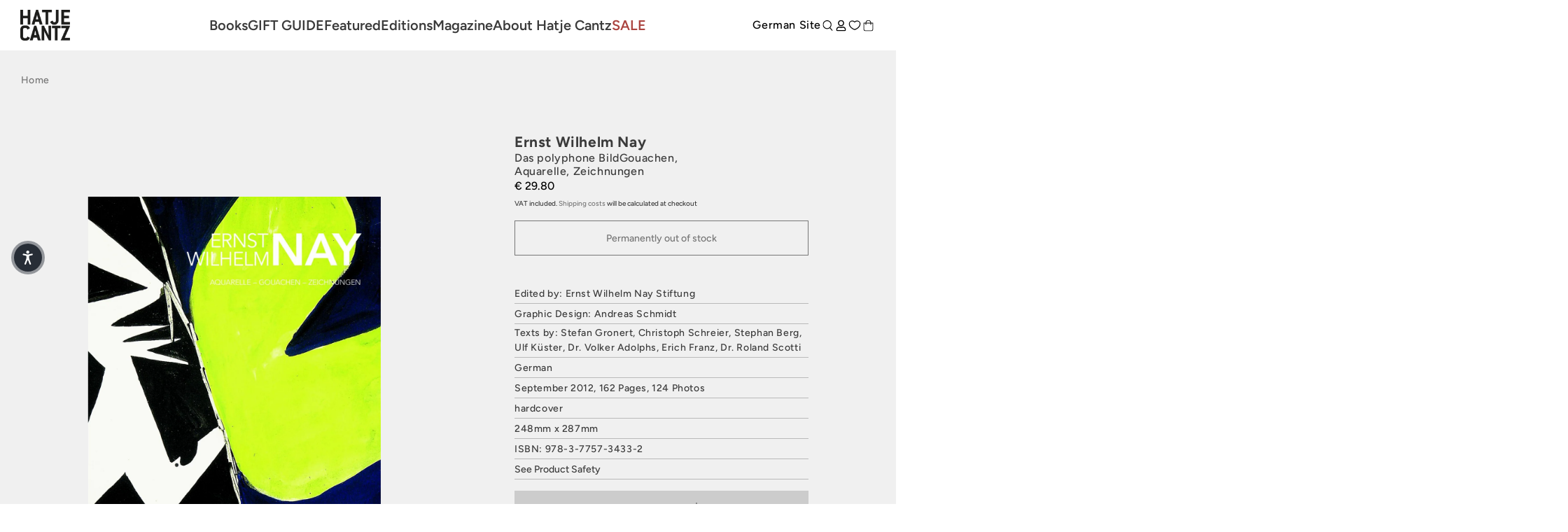

--- FILE ---
content_type: text/css
request_url: https://cdn.shopify.com/extensions/019aaa54-6629-7eb1-b13a-d1f2668e9d67/now-in-stock-3-31/assets/iStock-notify-2.0.1.css
body_size: -374
content:
.iStock-wrapper { padding: 20px; margin: 10px 0px 10px 0px; }
.iStock-wrapper:not(.iStock-designMode) { display: none; }
.iStock-wrapper h2, .iStock-title { margin: 0 0 10px 0; font-size: 24px; padding: 0; }
.iStock-notifyTxt { margin: 0 0 10px 0; }
.iStock-availability { display: none; margin-bottom: 10px; }
.iStock-designMode .iStock-availability { display: block; }
.iStock-msg { display:none; color: #008000; font-size: 13px; }
.iStock-msg.iStock-error { color: #dd4124; }
.iStock-fields { display: flex; flex-direction: row; gap: 10px; flex-wrap: wrap; }
input.iStock-email-id { flex: 3; padding: 12px; border: 1px solid #b3b3b3; }
input.iStock-inp-1 { height: auto; line-height: 1.2; }
.iStock-btn-1 { flex: 1; line-height: 1.2; padding: 12px; }
/*.iStock-wrapper { padding: 20px; margin: 10px 0px 10px 0px; border: 1px solid #b3b3b3; }
.iStock-fields { max-width: 420px; display: flex; flex-direction: column; }
input.iStock-email-id { flex: 1; margin-bottom: 10px; padding: 12px; border: 1px solid #b3b3b3; }
input.iStock-inp-1 { height: auto; line-height: 1.2; }
.iStock-btn-1 { line-height: 1.2; padding: 12px; }*/
/*.iStock-fields { max-width: 420px; display: flex; flex-wrap: wrap; }
input.iStock-email-id { flex: 1; margin-bottom: 10px; padding: 1.5rem; }
.iStock-notify-btn { margin-bottom: 10px; }
input.iStock-email-id.inp-1 { height: auto; line-height: 1.2; margin-right: 5px; }
.iStock-notify-btn.btn-1 { line-height: 1.2; padding: 1.5rem; }*/

--- FILE ---
content_type: text/javascript; charset=utf-8
request_url: https://www.hatjecantz.com/products/17195-ernst-wilhelm-nay.js
body_size: 1207
content:
{"id":7860534968528,"title":"Ernst Wilhelm Nay","handle":"17195-ernst-wilhelm-nay","description":"Die Farbe ist das Thema der Kunst von Ernst Wilhelm Nay (1902–1968). Sie war Mittel und Ziel seiner Arbeit, nicht nur in seinen Gemälden, sondern auch in der großen Zahl der Gouachen, Aquarelle und Zeichnungen. Die Publikation präsentiert gut 110 Papierarbeiten, sie spiegeln die gesamte Entwicklung des Künstlers wider. Bereits von den seit 1937 entstandenen Lofoten-Bildern mit ihren intensiven Naturdarstellungen bis zu den Hekate-Bildern der Nachkriegsjahre, die noch figürliche Elemente besitzen, zeigt sich die Energie der Farbe, die sich in den folgenden Fugalen Bildern immer freier entfaltet. 1955 wird die Scheibe zum dominanten Bildmotiv, und Nay führt die Farbe zu ruhigen Harmonien. Ab 1963 beginnt er die Scheiben durchzustreichen, wie von selbst entsteht die Form eines Auges. In seinen letzten Bildern nimmt er die in den Augen-Bildern gesteigerte Dramatik wieder zurück und reduziert die Farben zu einem ornamentalen Nebeneinander von Flächenformen.\u003cbr\u003e \u003cbr\u003eAusstellungen: Kunstmuseum Bonn 20.9.2012–3.2.2013 | Museum Liner Appenzell 17.3.–16.6.2013 | Mönchehaus Museum Goslar 14.7.–14.9.2013","published_at":"2023-01-30T17:43:19+01:00","created_at":"2023-01-30T17:43:19+01:00","vendor":"Hatje Cantz Verlag","type":"Buch","tags":["Archiv","christoph-schreier","dr-roland-scotti","dr-volker-adolphs","erich-franz","Malerei","stefan-gronert","stephan-berg","ulf-kuester","Zeitgenossen"],"price":2980,"price_min":2980,"price_max":2980,"available":false,"price_varies":false,"compare_at_price":null,"compare_at_price_min":0,"compare_at_price_max":0,"compare_at_price_varies":false,"variants":[{"id":49311491686746,"title":"Default Title","option1":"Default Title","option2":null,"option3":null,"sku":"9783775734332","requires_shipping":true,"taxable":true,"featured_image":{"id":60498880594266,"product_id":7860534968528,"position":1,"created_at":"2025-04-08T14:26:16+02:00","updated_at":"2025-04-08T14:26:16+02:00","alt":"The book cover for Ernst Wilhelm Nay features a bold, abstract painting with a large lime-green shape against jagged black, white, and dark blue forms.","width":2048,"height":2048,"src":"https:\/\/cdn.shopify.com\/s\/files\/1\/0589\/9999\/6624\/files\/odoo_9783775734332_8137e58d-60d0-4ec2-aa4a-75799b4036a5.jpg?v=1744115176","variant_ids":[49311491686746]},"available":false,"name":"Ernst Wilhelm Nay","public_title":null,"options":["Default Title"],"price":2980,"weight":1080,"compare_at_price":null,"inventory_management":"shopify","barcode":"978-3-7757-3433-2","featured_media":{"alt":"The book cover for Ernst Wilhelm Nay features a bold, abstract painting with a large lime-green shape against jagged black, white, and dark blue forms.","id":52710447055194,"position":1,"preview_image":{"aspect_ratio":1.0,"height":2048,"width":2048,"src":"https:\/\/cdn.shopify.com\/s\/files\/1\/0589\/9999\/6624\/files\/odoo_9783775734332_8137e58d-60d0-4ec2-aa4a-75799b4036a5.jpg?v=1744115176"}},"requires_selling_plan":false,"selling_plan_allocations":[]}],"images":["\/\/cdn.shopify.com\/s\/files\/1\/0589\/9999\/6624\/files\/odoo_9783775734332_8137e58d-60d0-4ec2-aa4a-75799b4036a5.jpg?v=1744115176"],"featured_image":"\/\/cdn.shopify.com\/s\/files\/1\/0589\/9999\/6624\/files\/odoo_9783775734332_8137e58d-60d0-4ec2-aa4a-75799b4036a5.jpg?v=1744115176","options":[{"name":"Title","position":1,"values":["Default Title"]}],"url":"\/products\/17195-ernst-wilhelm-nay","media":[{"alt":"The book cover for Ernst Wilhelm Nay features a bold, abstract painting with a large lime-green shape against jagged black, white, and dark blue forms.","id":52710447055194,"position":1,"preview_image":{"aspect_ratio":1.0,"height":2048,"width":2048,"src":"https:\/\/cdn.shopify.com\/s\/files\/1\/0589\/9999\/6624\/files\/odoo_9783775734332_8137e58d-60d0-4ec2-aa4a-75799b4036a5.jpg?v=1744115176"},"aspect_ratio":1.0,"height":2048,"media_type":"image","src":"https:\/\/cdn.shopify.com\/s\/files\/1\/0589\/9999\/6624\/files\/odoo_9783775734332_8137e58d-60d0-4ec2-aa4a-75799b4036a5.jpg?v=1744115176","width":2048}],"requires_selling_plan":false,"selling_plan_groups":[]}

--- FILE ---
content_type: text/javascript
request_url: https://www.hatjecantz.com/cdn/shop/files/pandectes-rules.js?v=5302910251178124161
body_size: 5847
content:
window.PandectesRulesSettings={"store":{"id":58999996624,"adminMode":false,"headless":false,"storefrontRootDomain":"","checkoutRootDomain":"","storefrontAccessToken":""},"banner":{"revokableTrigger":false,"cookiesBlockedByDefault":"7","hybridStrict":false,"isActive":true},"geolocation":{"brOnly":false,"caOnly":false,"chOnly":false,"euOnly":false,"jpOnly":false,"thOnly":false,"zaOnly":false,"canadaOnly":false,"globalVisibility":true},"blocker":{"isActive":false,"googleConsentMode":{"isActive":true,"id":"","analyticsId":"","adwordsId":"","adStorageCategory":4,"analyticsStorageCategory":2,"functionalityStorageCategory":1,"personalizationStorageCategory":1,"securityStorageCategory":0,"customEvent":false,"redactData":false,"urlPassthrough":false,"dataLayerProperty":"dataLayer","waitForUpdate":0,"useNativeChannel":true},"facebookPixel":{"isActive":false,"id":"","ldu":false},"microsoft":{},"rakuten":{"isActive":false,"cmp":false,"ccpa":false},"gpcIsActive":false,"klaviyoIsActive":false,"defaultBlocked":7,"patterns":{"whiteList":[],"blackList":{"1":[],"2":[],"4":[],"8":[]},"iframesWhiteList":[],"iframesBlackList":{"1":[],"2":[],"4":[],"8":[]},"beaconsWhiteList":[],"beaconsBlackList":{"1":[],"2":[],"4":[],"8":[]}}}};!function(){"use strict";window.PandectesRules=window.PandectesRules||{},window.PandectesRules.manualBlacklist={1:[],2:[],4:[]},window.PandectesRules.blacklistedIFrames={1:[],2:[],4:[]},window.PandectesRules.blacklistedCss={1:[],2:[],4:[]},window.PandectesRules.blacklistedBeacons={1:[],2:[],4:[]};var e="javascript/blocked";function t(e){return new RegExp(e.replace(/[/\\.+?$()]/g,"\\$&").replace("*","(.*)"))}var n=function(e){var t=arguments.length>1&&void 0!==arguments[1]?arguments[1]:"log";new URLSearchParams(window.location.search).get("log")&&console[t]("PandectesRules: ".concat(e))};function a(e){var t=document.createElement("script");t.async=!0,t.src=e,document.head.appendChild(t)}function r(e,t){var n=Object.keys(e);if(Object.getOwnPropertySymbols){var a=Object.getOwnPropertySymbols(e);t&&(a=a.filter((function(t){return Object.getOwnPropertyDescriptor(e,t).enumerable}))),n.push.apply(n,a)}return n}function o(e){for(var t=1;t<arguments.length;t++){var n=null!=arguments[t]?arguments[t]:{};t%2?r(Object(n),!0).forEach((function(t){s(e,t,n[t])})):Object.getOwnPropertyDescriptors?Object.defineProperties(e,Object.getOwnPropertyDescriptors(n)):r(Object(n)).forEach((function(t){Object.defineProperty(e,t,Object.getOwnPropertyDescriptor(n,t))}))}return e}function i(e){var t=function(e,t){if("object"!=typeof e||!e)return e;var n=e[Symbol.toPrimitive];if(void 0!==n){var a=n.call(e,t||"default");if("object"!=typeof a)return a;throw new TypeError("@@toPrimitive must return a primitive value.")}return("string"===t?String:Number)(e)}(e,"string");return"symbol"==typeof t?t:t+""}function s(e,t,n){return(t=i(t))in e?Object.defineProperty(e,t,{value:n,enumerable:!0,configurable:!0,writable:!0}):e[t]=n,e}function c(e,t){return function(e){if(Array.isArray(e))return e}(e)||function(e,t){var n=null==e?null:"undefined"!=typeof Symbol&&e[Symbol.iterator]||e["@@iterator"];if(null!=n){var a,r,o,i,s=[],c=!0,l=!1;try{if(o=(n=n.call(e)).next,0===t){if(Object(n)!==n)return;c=!1}else for(;!(c=(a=o.call(n)).done)&&(s.push(a.value),s.length!==t);c=!0);}catch(e){l=!0,r=e}finally{try{if(!c&&null!=n.return&&(i=n.return(),Object(i)!==i))return}finally{if(l)throw r}}return s}}(e,t)||d(e,t)||function(){throw new TypeError("Invalid attempt to destructure non-iterable instance.\nIn order to be iterable, non-array objects must have a [Symbol.iterator]() method.")}()}function l(e){return function(e){if(Array.isArray(e))return u(e)}(e)||function(e){if("undefined"!=typeof Symbol&&null!=e[Symbol.iterator]||null!=e["@@iterator"])return Array.from(e)}(e)||d(e)||function(){throw new TypeError("Invalid attempt to spread non-iterable instance.\nIn order to be iterable, non-array objects must have a [Symbol.iterator]() method.")}()}function d(e,t){if(e){if("string"==typeof e)return u(e,t);var n=Object.prototype.toString.call(e).slice(8,-1);return"Object"===n&&e.constructor&&(n=e.constructor.name),"Map"===n||"Set"===n?Array.from(e):"Arguments"===n||/^(?:Ui|I)nt(?:8|16|32)(?:Clamped)?Array$/.test(n)?u(e,t):void 0}}function u(e,t){(null==t||t>e.length)&&(t=e.length);for(var n=0,a=new Array(t);n<t;n++)a[n]=e[n];return a}var f=window.PandectesRulesSettings||window.PandectesSettings,g=!(void 0===window.dataLayer||!Array.isArray(window.dataLayer)||!window.dataLayer.some((function(e){return"pandectes_full_scan"===e.event}))),p=function(){var e,t=arguments.length>0&&void 0!==arguments[0]?arguments[0]:"_pandectes_gdpr",n=("; "+document.cookie).split("; "+t+"=");if(n.length<2)e={};else{var a=n.pop().split(";");e=window.atob(a.shift())}var r=function(e){try{return JSON.parse(e)}catch(e){return!1}}(e);return!1!==r?r:e}(),y=f.banner.isActive,h=f.blocker,w=h.defaultBlocked,v=h.patterns,m=p&&null!==p.preferences&&void 0!==p.preferences?p.preferences:null,b=g?0:y?null===m?w:m:0,_={1:!(1&b),2:!(2&b),4:!(4&b)},k=v.blackList,S=v.whiteList,L=v.iframesBlackList,C=v.iframesWhiteList,A=v.beaconsBlackList,P=v.beaconsWhiteList,O={blackList:[],whiteList:[],iframesBlackList:{1:[],2:[],4:[],8:[]},iframesWhiteList:[],beaconsBlackList:{1:[],2:[],4:[],8:[]},beaconsWhiteList:[]};[1,2,4].map((function(e){var n;_[e]||((n=O.blackList).push.apply(n,l(k[e].length?k[e].map(t):[])),O.iframesBlackList[e]=L[e].length?L[e].map(t):[],O.beaconsBlackList[e]=A[e].length?A[e].map(t):[])})),O.whiteList=S.length?S.map(t):[],O.iframesWhiteList=C.length?C.map(t):[],O.beaconsWhiteList=P.length?P.map(t):[];var E={scripts:[],iframes:{1:[],2:[],4:[]},beacons:{1:[],2:[],4:[]},css:{1:[],2:[],4:[]}},I=function(t,n){return t&&(!n||n!==e)&&(!O.blackList||O.blackList.some((function(e){return e.test(t)})))&&(!O.whiteList||O.whiteList.every((function(e){return!e.test(t)})))},j=function(e,t){var n=O.iframesBlackList[t],a=O.iframesWhiteList;return e&&(!n||n.some((function(t){return t.test(e)})))&&(!a||a.every((function(t){return!t.test(e)})))},B=function(e,t){var n=O.beaconsBlackList[t],a=O.beaconsWhiteList;return e&&(!n||n.some((function(t){return t.test(e)})))&&(!a||a.every((function(t){return!t.test(e)})))},T=new MutationObserver((function(e){for(var t=0;t<e.length;t++)for(var n=e[t].addedNodes,a=0;a<n.length;a++){var r=n[a],o=r.dataset&&r.dataset.cookiecategory;if(1===r.nodeType&&"LINK"===r.tagName){var i=r.dataset&&r.dataset.href;if(i&&o)switch(o){case"functionality":case"C0001":E.css[1].push(i);break;case"performance":case"C0002":E.css[2].push(i);break;case"targeting":case"C0003":E.css[4].push(i)}}}})),R=new MutationObserver((function(t){for(var a=0;a<t.length;a++)for(var r=t[a].addedNodes,o=function(){var t=r[i],a=t.src||t.dataset&&t.dataset.src,o=t.dataset&&t.dataset.cookiecategory;if(1===t.nodeType&&"IFRAME"===t.tagName){if(a){var s=!1;j(a,1)||"functionality"===o||"C0001"===o?(s=!0,E.iframes[1].push(a)):j(a,2)||"performance"===o||"C0002"===o?(s=!0,E.iframes[2].push(a)):(j(a,4)||"targeting"===o||"C0003"===o)&&(s=!0,E.iframes[4].push(a)),s&&(t.removeAttribute("src"),t.setAttribute("data-src",a))}}else if(1===t.nodeType&&"IMG"===t.tagName){if(a){var c=!1;B(a,1)?(c=!0,E.beacons[1].push(a)):B(a,2)?(c=!0,E.beacons[2].push(a)):B(a,4)&&(c=!0,E.beacons[4].push(a)),c&&(t.removeAttribute("src"),t.setAttribute("data-src",a))}}else if(1===t.nodeType&&"SCRIPT"===t.tagName){var l=t.type,d=!1;if(I(a,l)?(n("rule blocked: ".concat(a)),d=!0):a&&o?n("manually blocked @ ".concat(o,": ").concat(a)):o&&n("manually blocked @ ".concat(o,": inline code")),d){E.scripts.push([t,l]),t.type=e;t.addEventListener("beforescriptexecute",(function n(a){t.getAttribute("type")===e&&a.preventDefault(),t.removeEventListener("beforescriptexecute",n)})),t.parentElement&&t.parentElement.removeChild(t)}}},i=0;i<r.length;i++)o()})),D=document.createElement,z={src:Object.getOwnPropertyDescriptor(HTMLScriptElement.prototype,"src"),type:Object.getOwnPropertyDescriptor(HTMLScriptElement.prototype,"type")};window.PandectesRules.unblockCss=function(e){var t=E.css[e]||[];t.length&&n("Unblocking CSS for ".concat(e)),t.forEach((function(e){var t=document.querySelector('link[data-href^="'.concat(e,'"]'));t.removeAttribute("data-href"),t.href=e})),E.css[e]=[]},window.PandectesRules.unblockIFrames=function(e){var t=E.iframes[e]||[];t.length&&n("Unblocking IFrames for ".concat(e)),O.iframesBlackList[e]=[],t.forEach((function(e){var t=document.querySelector('iframe[data-src^="'.concat(e,'"]'));t.removeAttribute("data-src"),t.src=e})),E.iframes[e]=[]},window.PandectesRules.unblockBeacons=function(e){var t=E.beacons[e]||[];t.length&&n("Unblocking Beacons for ".concat(e)),O.beaconsBlackList[e]=[],t.forEach((function(e){var t=document.querySelector('img[data-src^="'.concat(e,'"]'));t.removeAttribute("data-src"),t.src=e})),E.beacons[e]=[]},window.PandectesRules.unblockInlineScripts=function(e){var t=1===e?"functionality":2===e?"performance":"targeting",a=document.querySelectorAll('script[type="javascript/blocked"][data-cookiecategory="'.concat(t,'"]'));n("unblockInlineScripts: ".concat(a.length," in ").concat(t)),a.forEach((function(e){var t=document.createElement("script");t.type="text/javascript",e.hasAttribute("src")?t.src=e.getAttribute("src"):t.textContent=e.textContent,document.head.appendChild(t),e.parentNode.removeChild(e)}))},window.PandectesRules.unblockInlineCss=function(e){var t=1===e?"functionality":2===e?"performance":"targeting",a=document.querySelectorAll('link[data-cookiecategory="'.concat(t,'"]'));n("unblockInlineCss: ".concat(a.length," in ").concat(t)),a.forEach((function(e){e.href=e.getAttribute("data-href")}))},window.PandectesRules.unblock=function(e){e.length<1?(O.blackList=[],O.whiteList=[],O.iframesBlackList=[],O.iframesWhiteList=[]):(O.blackList&&(O.blackList=O.blackList.filter((function(t){return e.every((function(e){return"string"==typeof e?!t.test(e):e instanceof RegExp?t.toString()!==e.toString():void 0}))}))),O.whiteList&&(O.whiteList=[].concat(l(O.whiteList),l(e.map((function(e){if("string"==typeof e){var n=".*"+t(e)+".*";if(O.whiteList.every((function(e){return e.toString()!==n.toString()})))return new RegExp(n)}else if(e instanceof RegExp&&O.whiteList.every((function(t){return t.toString()!==e.toString()})))return e;return null})).filter(Boolean)))));var a=0;l(E.scripts).forEach((function(e,t){var n=c(e,2),r=n[0],o=n[1];if(function(e){var t=e.getAttribute("src");return O.blackList&&O.blackList.every((function(e){return!e.test(t)}))||O.whiteList&&O.whiteList.some((function(e){return e.test(t)}))}(r)){for(var i=document.createElement("script"),s=0;s<r.attributes.length;s++){var l=r.attributes[s];"src"!==l.name&&"type"!==l.name&&i.setAttribute(l.name,r.attributes[s].value)}i.setAttribute("src",r.src),i.setAttribute("type",o||"application/javascript"),document.head.appendChild(i),E.scripts.splice(t-a,1),a++}})),0==O.blackList.length&&0===O.iframesBlackList[1].length&&0===O.iframesBlackList[2].length&&0===O.iframesBlackList[4].length&&0===O.beaconsBlackList[1].length&&0===O.beaconsBlackList[2].length&&0===O.beaconsBlackList[4].length&&(n("Disconnecting observers"),R.disconnect(),T.disconnect())};var N=f.store,x=N.adminMode,M=N.headless,U=N.storefrontRootDomain,F=N.checkoutRootDomain,q=N.storefrontAccessToken,W=f.banner.isActive,H=f.blocker.defaultBlocked;function G(e){if(window.Shopify&&window.Shopify.customerPrivacy)e();else{var t=null;window.Shopify&&window.Shopify.loadFeatures&&window.Shopify.trackingConsent?e():t=setInterval((function(){window.Shopify&&window.Shopify.loadFeatures&&(clearInterval(t),window.Shopify.loadFeatures([{name:"consent-tracking-api",version:"0.1"}],(function(t){t?n("Shopify.customerPrivacy API - failed to load"):(n("shouldShowBanner() -> ".concat(window.Shopify.trackingConsent.shouldShowBanner()," | saleOfDataRegion() -> ").concat(window.Shopify.trackingConsent.saleOfDataRegion())),e())})))}),10)}}W&&G((function(){!function(){var e=window.Shopify.trackingConsent;if(!1!==e.shouldShowBanner()||null!==m||7!==H)try{var t=x&&!(window.Shopify&&window.Shopify.AdminBarInjector),a={preferences:!(1&b)||g||t,analytics:!(2&b)||g||t,marketing:!(4&b)||g||t};M&&(a.headlessStorefront=!0,a.storefrontRootDomain=null!=U&&U.length?U:window.location.hostname,a.checkoutRootDomain=null!=F&&F.length?F:"checkout.".concat(window.location.hostname),a.storefrontAccessToken=null!=q&&q.length?q:""),e.firstPartyMarketingAllowed()===a.marketing&&e.analyticsProcessingAllowed()===a.analytics&&e.preferencesProcessingAllowed()===a.preferences||e.setTrackingConsent(a,(function(e){e&&e.error?n("Shopify.customerPrivacy API - failed to setTrackingConsent"):n("setTrackingConsent(".concat(JSON.stringify(a),")"))}))}catch(e){n("Shopify.customerPrivacy API - exception")}}(),function(){if(M){var e=window.Shopify.trackingConsent,t=e.currentVisitorConsent();if(navigator.globalPrivacyControl&&""===t.sale_of_data){var a={sale_of_data:!1,headlessStorefront:!0};a.storefrontRootDomain=null!=U&&U.length?U:window.location.hostname,a.checkoutRootDomain=null!=F&&F.length?F:"checkout.".concat(window.location.hostname),a.storefrontAccessToken=null!=q&&q.length?q:"",e.setTrackingConsent(a,(function(e){e&&e.error?n("Shopify.customerPrivacy API - failed to setTrackingConsent({".concat(JSON.stringify(a),")")):n("setTrackingConsent(".concat(JSON.stringify(a),")"))}))}}}()}));var J=["AT","BE","BG","HR","CY","CZ","DK","EE","FI","FR","DE","GR","HU","IE","IT","LV","LT","LU","MT","NL","PL","PT","RO","SK","SI","ES","SE","GB","LI","NO","IS"],V="[Pandectes :: Google Consent Mode debug]:";function K(){var e=arguments.length<=0?void 0:arguments[0],t=arguments.length<=1?void 0:arguments[1],n=arguments.length<=2?void 0:arguments[2];if("consent"!==e)return"config"===e?"config":void 0;var a=n.ad_storage,r=n.ad_user_data,o=n.ad_personalization,i=n.functionality_storage,s=n.analytics_storage,c=n.personalization_storage,l={Command:e,Mode:t,ad_storage:a,ad_user_data:r,ad_personalization:o,functionality_storage:i,analytics_storage:s,personalization_storage:c,security_storage:n.security_storage};return console.table(l),"default"===t&&("denied"===a&&"denied"===r&&"denied"===o&&"denied"===i&&"denied"===s&&"denied"===c||console.warn("".concat(V,' all types in a "default" command should be set to "denied" except for security_storage that should be set to "granted"'))),t}var Z=!1,$=!1;function Y(e){e&&("default"===e?(Z=!0,$&&console.warn("".concat(V,' "default" command was sent but there was already an "update" command before it.'))):"update"===e?($=!0,Z||console.warn("".concat(V,' "update" command was sent but there was no "default" command before it.'))):"config"===e&&(Z||console.warn("".concat(V,' a tag read consent state before a "default" command was sent.'))))}var Q=f.banner,X=Q.isActive,ee=Q.hybridStrict,te=f.geolocation,ne=te.caOnly,ae=void 0!==ne&&ne,re=te.euOnly,oe=void 0!==re&&re,ie=te.brOnly,se=void 0!==ie&&ie,ce=te.jpOnly,le=void 0!==ce&&ce,de=te.thOnly,ue=void 0!==de&&de,fe=te.chOnly,ge=void 0!==fe&&fe,pe=te.zaOnly,ye=void 0!==pe&&pe,he=te.canadaOnly,we=void 0!==he&&he,ve=te.globalVisibility,me=void 0===ve||ve,be=f.blocker,_e=be.defaultBlocked,ke=void 0===_e?7:_e,Se=be.googleConsentMode,Le=Se.isActive,Ce=Se.customEvent,Ae=Se.id,Pe=void 0===Ae?"":Ae,Oe=Se.analyticsId,Ee=void 0===Oe?"":Oe,Ie=Se.adwordsId,je=void 0===Ie?"":Ie,Be=Se.redactData,Te=Se.urlPassthrough,Re=Se.adStorageCategory,De=Se.analyticsStorageCategory,ze=Se.functionalityStorageCategory,Ne=Se.personalizationStorageCategory,xe=Se.securityStorageCategory,Me=Se.dataLayerProperty,Ue=void 0===Me?"dataLayer":Me,Fe=Se.waitForUpdate,qe=void 0===Fe?0:Fe,We=Se.useNativeChannel,He=void 0!==We&&We,Ge=Se.debugMode,Je=void 0!==Ge&&Ge;function Ve(){window[Ue].push(arguments)}window[Ue]=window[Ue]||[];var Ke,Ze,$e={hasInitialized:!1,useNativeChannel:!1,ads_data_redaction:!1,url_passthrough:!1,data_layer_property:"dataLayer",storage:{ad_storage:"granted",ad_user_data:"granted",ad_personalization:"granted",analytics_storage:"granted",functionality_storage:"granted",personalization_storage:"granted",security_storage:"granted"}};if(X&&Le){Je&&(Ke=Ue||"dataLayer",window[Ke].forEach((function(e){Y(K.apply(void 0,l(e)))})),window[Ke].push=function(){for(var e=arguments.length,t=new Array(e),n=0;n<e;n++)t[n]=arguments[n];return Y(K.apply(void 0,l(t[0]))),Array.prototype.push.apply(this,t)});var Ye=ke&Re?"denied":"granted",Qe=ke&De?"denied":"granted",Xe=ke&ze?"denied":"granted",et=ke&Ne?"denied":"granted",tt=ke&xe?"denied":"granted";$e.hasInitialized=!0,$e.useNativeChannel=He,$e.url_passthrough=Te,$e.ads_data_redaction="denied"===Ye&&Be,$e.storage.ad_storage=Ye,$e.storage.ad_user_data=Ye,$e.storage.ad_personalization=Ye,$e.storage.analytics_storage=Qe,$e.storage.functionality_storage=Xe,$e.storage.personalization_storage=et,$e.storage.security_storage=tt,$e.data_layer_property=Ue||"dataLayer",Ve("set","developer_id.dMTZkMj",!0),$e.ads_data_redaction&&Ve("set","ads_data_redaction",$e.ads_data_redaction),$e.url_passthrough&&Ve("set","url_passthrough",$e.url_passthrough),function(){var e=b!==ke?{wait_for_update:qe||500}:qe?{wait_for_update:qe}:{};me&&!ee?Ve("consent","default",o(o({},$e.storage),e)):(Ve("consent","default",o(o(o({},$e.storage),e),{},{region:[].concat(l(oe||ee?J:[]),l(ae&&!ee?["US-CA","US-VA","US-CT","US-UT","US-CO"]:[]),l(se&&!ee?["BR"]:[]),l(le&&!ee?["JP"]:[]),l(we&&!ee?["CA"]:[]),l(ue&&!ee?["TH"]:[]),l(ge&&!ee?["CH"]:[]),l(ye&&!ee?["ZA"]:[]))})),Ve("consent","default",{ad_storage:"granted",ad_user_data:"granted",ad_personalization:"granted",analytics_storage:"granted",functionality_storage:"granted",personalization_storage:"granted",security_storage:"granted"}));if(null!==m){var t=b&Re?"denied":"granted",n=b&De?"denied":"granted",r=b&ze?"denied":"granted",i=b&Ne?"denied":"granted",s=b&xe?"denied":"granted";$e.storage.ad_storage=t,$e.storage.ad_user_data=t,$e.storage.ad_personalization=t,$e.storage.analytics_storage=n,$e.storage.functionality_storage=r,$e.storage.personalization_storage=i,$e.storage.security_storage=s,Ve("consent","update",$e.storage)}(Pe.length||Ee.length||je.length)&&(window[$e.data_layer_property].push({"pandectes.start":(new Date).getTime(),event:"pandectes-rules.min.js"}),(Ee.length||je.length)&&Ve("js",new Date));var c="https://www.googletagmanager.com";if(Pe.length){var d=Pe.split(",");window[$e.data_layer_property].push({"gtm.start":(new Date).getTime(),event:"gtm.js"});for(var u=0;u<d.length;u++){var f="dataLayer"!==$e.data_layer_property?"&l=".concat($e.data_layer_property):"";a("".concat(c,"/gtm.js?id=").concat(d[u].trim()).concat(f))}}if(Ee.length)for(var g=Ee.split(","),p=0;p<g.length;p++){var y=g[p].trim();y.length&&(a("".concat(c,"/gtag/js?id=").concat(y)),Ve("config",y,{send_page_view:!1}))}if(je.length)for(var h=je.split(","),w=0;w<h.length;w++){var v=h[w].trim();v.length&&(a("".concat(c,"/gtag/js?id=").concat(v)),Ve("config",v,{allow_enhanced_conversions:!0}))}}()}X&&Ce&&(Ze=b,G((function(){var e=Ze;if(null==m&&ee){var t=window.Shopify.customerPrivacy.getRegion();if(t){var n=t.substr(0,2);e=J.includes(n)?7:0}}var a={event:"Pandectes_Consent_Update",pandectes_status:7===e?"deny":0===e?"allow":"mixed",pandectes_categories:{C0000:"allow",C0001:1&e?"deny":"allow",C0002:2&e?"deny":"allow",C0003:4&e?"deny":"allow"}};window[Ue].push(a),null!==m&&function(e){if(window.Shopify&&window.Shopify.analytics)e();else{var t=null;window.Shopify&&window.Shopify.analytics?e():t=setInterval((function(){window.Shopify&&window.Shopify.analytics&&(clearInterval(t),e())}),10)}}((function(){window.Shopify.analytics.publish("Pandectes_Consent_Update",a)}))})));var nt=f.blocker,at=nt.klaviyoIsActive,rt=nt.googleConsentMode.adStorageCategory;at&&window.addEventListener("PandectesEvent_OnConsent",(function(e){var t=e.detail.preferences;if(null!=t){var n=t&rt?"denied":"granted";void 0!==window.klaviyo&&window.klaviyo.isIdentified()&&window.klaviyo.push(["identify",{ad_personalization:n,ad_user_data:n}])}})),f.banner.revokableTrigger&&(window.onload=function(){document.querySelectorAll('[href*="#reopenBanner"]').forEach((function(e){e.onclick=function(e){e.preventDefault(),window.Pandectes.fn.revokeConsent()}}))});var ot=f.banner.isActive,it=f.blocker,st=it.defaultBlocked,ct=void 0===st?7:st,lt=it.microsoft,dt=lt.isActive,ut=lt.uetTags,ft=lt.dataLayerProperty,gt=void 0===ft?"uetq":ft,pt={hasInitialized:!1,data_layer_property:"uetq",storage:{ad_storage:"granted"}};if(ot&&dt){if(function(e,t,n){var a=new Date;a.setTime(a.getTime()+24*n*60*60*1e3);var r="expires="+a.toUTCString();document.cookie="".concat(e,"=").concat(t,"; ").concat(r,"; path=/; secure; samesite=strict")}("_uetmsdns","0",365),ut.length)for(var yt=ut.split(","),ht=0;ht<yt.length;ht++)yt[ht].trim().length&&mt(yt[ht]);var wt=4&ct?"denied":"granted";if(pt.hasInitialized=!0,pt.storage.ad_storage=wt,window[gt]=window[gt]||[],window[gt].push("consent","default",pt.storage),null!==m){var vt=4&b?"denied":"granted";pt.storage.ad_storage=vt,window[gt].push("consent","update",pt.storage)}}function mt(e){var t=document.createElement("script");t.type="text/javascript",t.src="//bat.bing.com/bat.js",t.onload=function(){var t={ti:e,cookieFlags:"SameSite=None;Secure"};t.q=window[gt],window[gt]=new UET(t),window[gt].push("pageLoad")},document.head.appendChild(t)}window.PandectesRules.gcm=$e;var bt=f.banner.isActive,_t=f.blocker.isActive;n("Prefs: ".concat(b," | Banner: ").concat(bt?"on":"off"," | Blocker: ").concat(_t?"on":"off"));var kt=null===m&&/\/checkouts\//.test(window.location.pathname);0!==b&&!1===g&&_t&&!kt&&(n("Blocker will execute"),document.createElement=function(){for(var t=arguments.length,n=new Array(t),a=0;a<t;a++)n[a]=arguments[a];if("script"!==n[0].toLowerCase())return D.bind?D.bind(document).apply(void 0,n):D;var r=D.bind(document).apply(void 0,n);try{Object.defineProperties(r,{src:o(o({},z.src),{},{set:function(t){I(t,r.type)&&z.type.set.call(this,e),z.src.set.call(this,t)}}),type:o(o({},z.type),{},{get:function(){var t=z.type.get.call(this);return t===e||I(this.src,t)?null:t},set:function(t){var n=I(r.src,r.type)?e:t;z.type.set.call(this,n)}})}),r.setAttribute=function(t,n){if("type"===t){var a=I(r.src,r.type)?e:n;z.type.set.call(r,a)}else"src"===t?(I(n,r.type)&&z.type.set.call(r,e),z.src.set.call(r,n)):HTMLScriptElement.prototype.setAttribute.call(r,t,n)}}catch(e){console.warn("Yett: unable to prevent script execution for script src ",r.src,".\n",'A likely cause would be because you are using a third-party browser extension that monkey patches the "document.createElement" function.')}return r},R.observe(document.documentElement,{childList:!0,subtree:!0}),T.observe(document.documentElement,{childList:!0,subtree:!0}))}();
